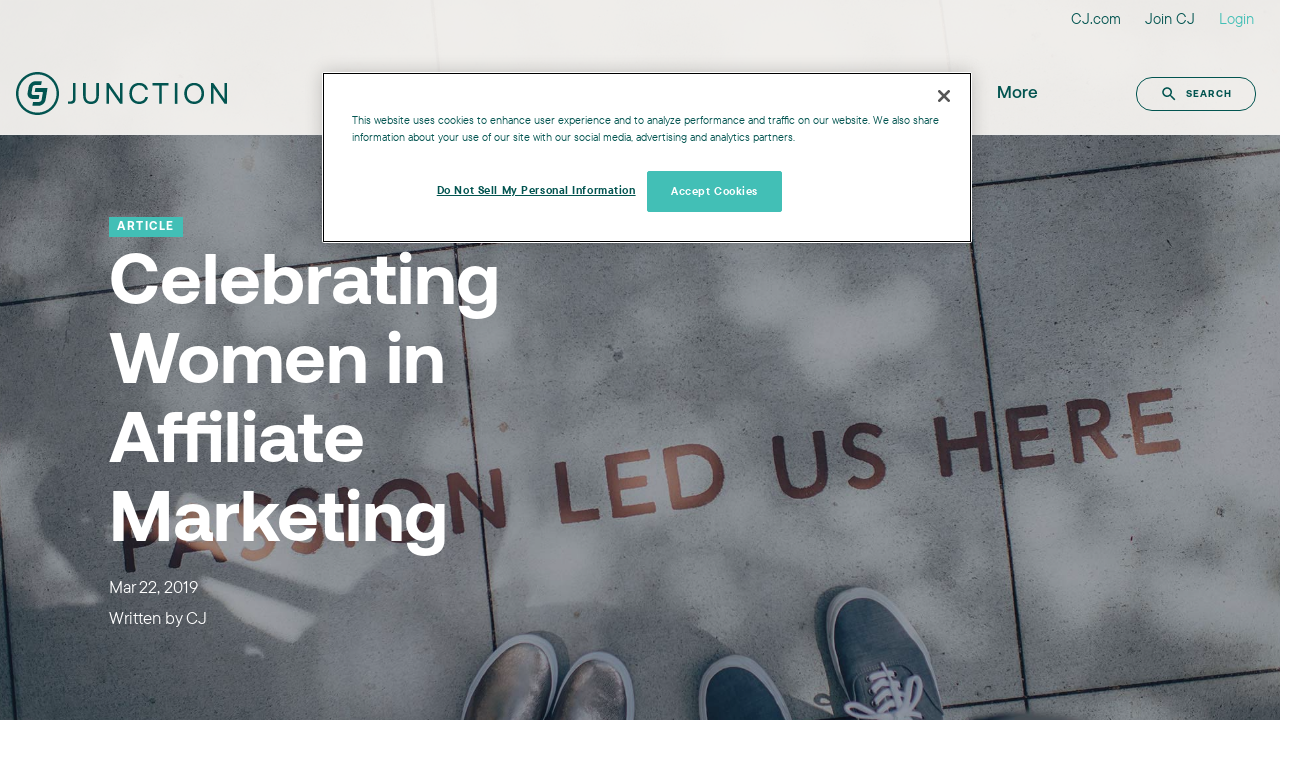

--- FILE ---
content_type: text/html; charset=UTF-8
request_url: https://junction.cj.com/article/celebrating-women-in-affiliate-marketing
body_size: 13812
content:
<!doctype html><html lang="en"><head>
    <meta charset="UTF-8">
    <meta http-equiv="X-UA-Compatible" content="ie=edge">
        <title>Celebrating Women in Affiliate Marketing</title>
        <meta name="description" content="In honor of International Women's Day, Geno Prussakov of AM Navigator shared a series of interviews with women in affiliate marketing including CJ's own Desiree Toto and Sandrine Thompson.">
        <meta name="viewport" content="width=device-width, initial-scale=1">

    
    <meta property="og:description" content="In honor of International Women's Day, Geno Prussakov of AM Navigator shared a series of interviews with women in affiliate marketing including CJ's own Desiree Toto and Sandrine Thompson.">
    <meta property="og:title" content="Celebrating Women in Affiliate Marketing">
    <meta name="twitter:description" content="In honor of International Women's Day, Geno Prussakov of AM Navigator shared a series of interviews with women in affiliate marketing including CJ's own Desiree Toto and Sandrine Thompson.">
    <meta name="twitter:title" content="Celebrating Women in Affiliate Marketing">

    

    

    <style>
a.cta_button{-moz-box-sizing:content-box !important;-webkit-box-sizing:content-box !important;box-sizing:content-box !important;vertical-align:middle}.hs-breadcrumb-menu{list-style-type:none;margin:0px 0px 0px 0px;padding:0px 0px 0px 0px}.hs-breadcrumb-menu-item{float:left;padding:10px 0px 10px 10px}.hs-breadcrumb-menu-divider:before{content:'›';padding-left:10px}.hs-featured-image-link{border:0}.hs-featured-image{float:right;margin:0 0 20px 20px;max-width:50%}@media (max-width: 568px){.hs-featured-image{float:none;margin:0;width:100%;max-width:100%}}.hs-screen-reader-text{clip:rect(1px, 1px, 1px, 1px);height:1px;overflow:hidden;position:absolute !important;width:1px}
</style>

<link rel="stylesheet" href="https://junction.cj.com/hubfs/hub_generated/module_assets/1/77976276609/1744472266860/module_Navbar_Junction_Global.min.css">
<link rel="stylesheet" href="https://junction.cj.com/hubfs/hub_generated/module_assets/1/125808562555/1744137989090/module_Blog_Post_with_Author_v5.min.css">
<link rel="stylesheet" href="https://junction.cj.com/hubfs/hub_generated/module_assets/1/23345743191/1744472064265/module_Image_Grid_Junction_v2.min.css">

    


    

<!--
  888888                            888    d8b                   
    "88b                            888    Y8P                   
     888                            888                          
     888 888  888 88888b.   .d8888b 888888 888  .d88b.  88888b.  
     888 888  888 888 "88b d88P"    888    888 d88""88b 888 "88b 
     888 888  888 888  888 888      888    888 888  888 888  888 
     88P Y88b 888 888  888 Y88b.    Y88b.  888 Y88..88P 888  888 
     888  "Y88888 888  888  "Y8888P  "Y888 888  "Y88P"  888  888 
   .d88P                                                         
 .d88P"                                                          
888P"                                                            
-->








<!--script>
  const callback = (tcData, success) => {
    if (!tcData.publisher || tcData.publisher.consents[1]) {
      console.log("Website has consent")
      acceptCookies()
    } else {
      console.log("Website does NOT has consent")
      denyCookies()
    }
  }

  __tcfapi("addEventListener", 2, callback)

  function acceptCookies() {
    //fire GTM tag: GA and Pardot
    if (typeof dataLayer != "undefined") {
      console.log("set GTM tags")
      dataLayer.push({ event: "Google Analytics" })
      dataLayer.push({ event: "Pardot" })
    }

    //set Hubspot Cookies
    var acceptButtonHubSpot = document.querySelector("#hs-eu-confirmation-button")
    if (acceptButtonHubSpot) {
      acceptButtonHubSpot.click()
      console.log("Hubspot Cookie set")
    }
  }

  function denyCookies() {
    _hsq.push(["revokeCookieConsent"])
  }
</script-->

<!-- Matomo -->
<script>
  var _paq = window._paq = window._paq || [];
  /* tracker methods like "setCustomDimension" should be called before "trackPageView" */
  _paq.push(['trackPageView']);
  _paq.push(['enableLinkTracking']);
  (function() {
    var u="https://cj.matomo.cloud/";
    _paq.push(['setTrackerUrl', u+'matomo.php']);
    _paq.push(['setSiteId', '2']);
    var d=document, g=d.createElement('script'), s=d.getElementsByTagName('script')[0];
    g.async=true; g.src='//cdn.matomo.cloud/cj.matomo.cloud/matomo.js'; s.parentNode.insertBefore(g,s);
  })();
</script>
<!-- End Matomo Code -->

<!-- Matomo Tag Manager -->
<script>
  var _mtm = window._mtm = window._mtm || [];
  _mtm.push({'mtm.startTime': (new Date().getTime()), 'event': 'mtm.Start'});
  (function() {
    var d=document, g=d.createElement('script'), s=d.getElementsByTagName('script')[0];
    g.async=true; g.src='https://cdn.matomo.cloud/cj.matomo.cloud/container_Ng8PgviM.js'; s.parentNode.insertBefore(g,s);
  })();
</script>
<!-- End Matomo Tag Manager -->

<script src="https://code.jquery.com/jquery-3.2.1.min.js" integrity="sha256-hwg4gsxgFZhOsEEamdOYGBf13FyQuiTwlAQgxVSNgt4=" crossorigin="anonymous"></script>






<!-- OneTrust Cookies Consent Notice start for junction.cj.com -->
<script src="https://cdn.cookielaw.org/scripttemplates/otSDKStub.js" type="text/javascript" charset="UTF-8" data-domain-script="8f380e3f-08d7-4a7d-abfc-b8de035fb687"></script>
<script type="text/javascript">
function OptanonWrapper() { }
</script>
<!-- OneTrust Cookies Consent Notice end for junction.cj.com -->


<meta property="og:image" content="https://junction.cj.com/hubfs/junction-website/junction_heroes/cj-affiliate-2019-celebrating-women-in-affiliate-repost.jpg">
<meta property="og:image:width" content="2000">
<meta property="og:image:height" content="1300">
<meta property="og:image:alt" content="cj-affiliate-2019-celebrating-women-in-affiliate-repost">
<meta name="twitter:image" content="https://junction.cj.com/hubfs/junction-website/junction_heroes/cj-affiliate-2019-celebrating-women-in-affiliate-repost.jpg">
<meta name="twitter:image:alt" content="cj-affiliate-2019-celebrating-women-in-affiliate-repost">

<meta property="og:url" content="https://junction.cj.com/article/celebrating-women-in-affiliate-marketing">
<meta name="twitter:card" content="summary_large_image">

<link rel="canonical" href="https://junction.cj.com/article/celebrating-women-in-affiliate-marketing">

<meta property="og:type" content="article">
<link rel="alternate" type="application/rss+xml" href="https://junction.cj.com/article/rss.xml">
<meta name="twitter:domain" content="junction.cj.com">
<meta name="twitter:site" content="@CJnetwork">
<script src="//platform.linkedin.com/in.js" type="text/javascript">
    lang: en_US
</script>

<meta http-equiv="content-language" content="en">

<link rel="stylesheet" href="https://junction.cj.com/hubfs/hub_generated/template_assets/1/43206039343/1744359540621/template_tt-commons.min.css">
<link rel="stylesheet" href="https://junction.cj.com/hubfs/hub_generated/template_assets/1/6090978292/1744359535879/template_icon_fonts.min.css">
<link rel="stylesheet" href="https://junction.cj.com/hubfs/hub_generated/template_assets/1/43231932271/1752771428292/template_aeonik.min.css">
<link rel="stylesheet" href="https://junction.cj.com/hubfs/hub_generated/template_assets/1/145981334131/1744359549623/template_base4.6.2.min.css">




       
  <style>
    .post .col-12 p {font-size: 1.125rem;line-height: 2;}
    .post .col-12 p, .hs_cos_wrapper ul {margin-bottom:1.5rem}
    .post .col-12 p.lead {line-height: 1.75;margin-bottom: 3.5rem;font-size: 1.375rem;font-weight: 300;}
    .post .col-12 h3, .post .col-12 h5 {margin-top: 3.5rem;margin-bottom:1rem}
    .post .col-12 li {
    line-height: 2;
    font-size: 1.125rem;
    margin-bottom: 1rem;
}
    
iframe {width:100%; height: auto }
    
/*  Adv & Pub Spotlight Logos */

.logo-container a {min-height:150px; }
    
.logo-container:after {margin-bottom:20px;content: "";min-width:25%;}

.logo-container img {max-width: 150px;}
    
figcaption {max-height:50px;}
    
    .table td, .table th {
    border-top: none;
/*    border-bottom: 1px solid #bfbdbb;*/

}
    
    /* TOC  */
    
    html {
  scroll-behavior: smooth;
}
    
:target::before {
  content: "";
  display: block;
  height: 130px; /* Height of your fixed navbar */
  margin-top: -130px; /* Negative margin of the same height */
  visibility: hidden;
}
   
    
@media (min-width: 576px) { }

@media (min-width: 768px) { 
  .logo-container a {min-height:150px;}
  .logo-container figure a {min-height: 100px;}


@media (min-width: 992px) { 
  .logo-container a {min-height: 250px;}
  .logo-container figure a {min-height: 200px;}
    }


    blockquote {
    padding: 10px 20px;
    margin: 0 0 20px;
    font-size: 17.5px;
    border-left: 5px solid #e2e0de;
}
    
  </style>
  
  
  
  
    <meta name="generator" content="HubSpot"></head>
    <body class="nohero">
      <div class="container-fluid px-0">
        <div id="hs_cos_wrapper_module_168997768819616" class="hs_cos_wrapper hs_cos_wrapper_widget hs_cos_wrapper_type_module" style="" data-hs-cos-general-type="widget" data-hs-cos-type="module">

<!-- Begin partial -->






























  
  


  
  
  
   
  
  
  
  
  
  

  
  
  

  
  
  
  
  
  
  
  
  
  
  
  
  
   
  
  
  
  

















<!-- End partial --> 

<section class="fixed-top navigation-container junction-nav">
  <div class="sup-nav font-body-sm d-none d-lg-block">
    <ul class="d-flex list-inline justify-content-end int hs-skip-lang-url-rewrite">
      <!-- Begin partial -->



<!-- End partial -->
      <li class="list-inline-item">
        <a class="" href="https://www.cj.com/en" gtm-nav="junction-top" gtm-link-text="CJ Home">CJ.com</a>
      </li>
      <li class="list-inline-item">
        <a class="" href="https://www.cj.com/join" gtm-nav="junction-top" gtm-link-text="Sign Up">Join CJ</a>
      </li>
      <li class="list-inline-item">
        <a class="text-teal" href="https://members.cj.com/member/login/#/" target="_blank" gtm-nav="junction-top" gtm-link-text="Login">Login</a>
      </li>
    </ul>
  </div>

  <nav class="navbar navbar-expand-lg justify-content-between align-items-center">
   
    
    <div class="nav-header d-block">
  
    <a class="navbar-brand py-0 my-0 hs-skip-lang-url-rewrite d-flex flex-column" href="/" gtm-nav="junction-bottom" gtm-link-text="Junction Logo">
    
    
    <div class="d-none d-lg-block">
      <!-- Begin partial -->

<svg id="logoRebrand" xmlns="http://www.w3.org/2000/svg" width="1727.67" height="352.16" viewbox="0 0 1727.67 352.16">
    <defs>
        <style>/*.cls-1{fill:#035451;}*/</style>
    </defs>
    <g id="Layer_2" data-name="Layer 2">
        <g id="Layer_1-2" data-name="Layer 1">
            <path class="cls-1" fill="#035451d" d="M176.09,19.47c86.35,0,156.59,70.25,156.59,156.61s-70.24,156.6-156.59,156.6S19.47,262.43,19.47,176.08,89.74,19.47,176.09,19.47m0-19.47C79,0,0,79,0,176.08S79,352.16,176.09,352.16s176.07-79,176.07-176.08S273.17,0,176.09,0Z" />
            <path class="cls-1" fill="#035451d" d="M254.39,131.39H161.53a3.35,3.35,0,0,0-3.31,2.8l-4.34,25.45a3.36,3.36,0,0,0,3.31,3.92h59.54a3.37,3.37,0,0,1,3.32,3.93l-2.33,13.62-7.87,46.2C208.2,237,199,244.86,189.3,244.86H142.19a3.37,3.37,0,0,0-3.32,2.8l-4.34,25.45a3.36,3.36,0,0,0,3.32,3.92h46c27.42,0,53.52-22.3,58.2-49.72l7.87-46.2,7.81-45.79A3.36,3.36,0,0,0,254.39,131.39Z" />
            <path class="cls-1" fill="#035451d" d="M141.86,188.59c-9.68,0-16.21-7.87-14.56-17.54l7.88-46.21c1.65-9.67,10.86-17.54,20.54-17.54h47.12a3.36,3.36,0,0,0,3.31-2.8l4.34-25.45a3.36,3.36,0,0,0-3.31-3.93h-46c-27.41,0-53.52,22.31-58.19,49.72l-7.88,46.21c-4.67,27.41,13.83,49.72,41.25,49.72h47.11a3.38,3.38,0,0,0,3.32-2.8l4.34-25.45a3.37,3.37,0,0,0-3.32-3.93Z" />
            <path class="cls-1" fill="#035451d" d="M488,90.52V220.67c0,26.28-13.87,40.14-40.14,40.14H425.69V241.35h19.47c15.32,0,21.65-7,21.65-22.38V90.52Z" />
            <path class="cls-1" fill="#035451d" d="M570.44,90.52v98.77c0,35.28,14.11,53.52,43.54,53.52,29.93,0,44-18.24,44-53.52V90.52h21.16v97.56c0,48.65-22.62,74.19-65.2,74.19s-64.71-25.54-64.71-74.19V90.52Z" />
            <path class="cls-1" fill="#035451d" d="M740.48,90.52h19.46l91.47,131.37V90.52h20.68V260.81H852.63L761.16,129.45V260.81H740.48Z" />
            <path class="cls-1" fill="#035451d" d="M1009.29,89.06c37.71,0,65,21.9,71.28,57.17h-21.16c-6.33-23.84-25.3-37.7-51.09-37.7-35.76,0-58.63,27.73-58.63,67.14,0,39.17,22.87,67.14,58.63,67.14,26.27,0,44.52-13.87,50.84-37.71h21.17c-6.33,35.28-33.09,57.17-71,57.17-49.38,0-81.25-34.54-81.25-86.6C928,124.1,959.91,89.06,1009.29,89.06Z" />
            <path class="cls-1" fill="#035451d" d="M1248.67,90.52V110h-55.22V260.81h-21.16V110h-55.23V90.52Z" />
            <path class="cls-1" fill="#035451d" d="M1321.65,90.52V260.81h-21.16V90.52Z" />
            <path class="cls-1" fill="#035451d" d="M1458.85,262.27c-47.92,0-81.25-36.49-81.25-86.6s33.33-86.61,81.25-86.61,81.26,36.49,81.26,86.61S1506.78,262.27,1458.85,262.27Zm0-19.46c35.52,0,59.6-28,59.6-67.14s-24.08-67.14-59.6-67.14-59.6,28-59.6,67.14S1423.34,242.81,1458.85,242.81Z" />
            <path class="cls-1" fill="#035451d" d="M1596.06,90.52h19.46L1707,221.89V90.52h20.68V260.81h-19.46l-91.47-131.36V260.81h-20.68Z" />
        </g>
    </g>
</svg>

<style>
  #logoRebrand {
      height: 43px;
      width: auto;
  }
</style>

<!-- End partial -->
    </div>
    <div class="d-md-block d-lg-none">
      <!-- Placeholder for Junction white logo (for mobile) -->
      <!-- Begin partial -->

<svg id="logoRebrand" xmlns="http://www.w3.org/2000/svg" width="1729.69" height="352.16" viewbox="0 0 1729.69 352.16">
  <defs><style>/*.cls-1{fill:#fff;}*/</style></defs><g id="Layer_2" data-name="Layer 2">
  <g id="Layer_1-2" data-name="Layer 1">
    <path class="cls-1" fill="#fff" d="M177.46,352.16C79.61,352.16,0,273.16,0,176.08S79.61,0,177.46,0,354.92,79,354.92,176.08,275.31,352.16,177.46,352.16Zm0-331.78c-86.61,0-157.09,69.84-157.09,155.7s70.48,155.7,157.09,155.7,157.08-69.85,157.08-155.7S264.08,20.38,177.46,20.38Z" />
    <path class="cls-1" fill="#fff" d="M153.56,165.55h62.79s-13,65.18-13,65.42a22.51,22.51,0,0,1-7.69,11.65l-.42.4a23.61,23.61,0,0,1-14.86,4.92H136.1c-1.4,6.61-4.63,22.24-6.53,31.54H171c58.28,0,69.77-49.64,70.2-51.64,0,0,16.66-80.33,19.49-94.13-13.65,0-91.3.17-100.6.17C158.75,140.49,155.52,156.21,153.56,165.55Z" />
    <path class="cls-1" fill="#fff" d="M178.62,222.33c1.41-6.58,4.59-22.23,6.57-31.62h-41.7A22.4,22.4,0,0,1,131,186.17a14.49,14.49,0,0,1-2.22-2.27.44.44,0,0,1-.19-.23c-4-5-2.85-11.57-2.6-13,0,0,9.34-45.15,9.36-45.34A23,23,0,0,1,143,113.82l.76-.61a23.55,23.55,0,0,1,14.71-4.74h44.23c1.35-6.68,4.6-22.25,6.51-31.54H167.73c-58.29,0-69.74,49.5-70.24,51.57l-9.27,45c0,.22-3.87,21,7.86,35,7.69,9.2,20.55,13.84,38.33,13.84Z" />
    <path class="cls-1" fill="#fff" d="M521.14,193.11c0,11.09,0,26.28-8,37.34s-20.36,16.68-35.72,16.68-27.72-5.77-35.72-16.68l-.81.59h0l-.8.59.07.1-8.63,8.21h0l-.78.62c10.81,13.46,26.51,20.28,46.67,20.28s35.86-6.82,46.67-20.28c10.83-13.66,11.69-29.43,11.69-48.62V94.47H521.14Z" />
    <path class="cls-1" fill="#fff" d="M701.43,193.11c0,11.09,0,26.28-8,37.34s-20.35,16.68-35.72,16.68S630,241.36,622,230.45s-8-26.25-8-37.34V94.47H599.35v97.47c0,19.19.86,35,11.69,48.62,10.81,13.46,26.51,20.28,46.67,20.28s35.86-6.82,46.68-20.28c10.83-13.66,11.69-29.43,11.69-48.62V94.47H701.43Z" />
    <polygon class="cls-1" fill="#fff" points="895.31 231.83 790.57 94.86 790.27 94.47 776.13 94.47 776.13 258.03 790.77 258.03 790.77 118.34 896.98 258.03 909.95 258.03 909.95 94.47 895.31 94.47 895.31 231.83" />
    <path class="cls-1" fill="#fff" d="M1099,225.92c-12.3,13.53-30.33,21-50.77,21-39.39,0-66.9-29.15-66.9-70.89,0-41.45,27.51-70.41,66.9-70.41,23,0,41.45,10.51,49.55,20.92l.74,1,9.61-11-.66-.67c-10.81-10.81-29.87-23.7-59.24-23.7-22.63,0-43.43,8.35-58.57,23.53-15.42,15.45-23.92,37.05-23.92,60.82s8.34,45.5,23.47,60.82,36,23.54,59,23.54c24.8,0,45.13-8.54,60.44-25.38l.64-.71-9.61-9.61Z" />
    <polygon class="cls-1" fill="#fff" points="1144.44 107.94 1192.44 107.94 1192.44 258.03 1207.08 258.03 1207.08 107.94 1255.08 107.94 1255.08 94.47 1144.44 94.47 1144.44 107.94" />
    <rect class="cls-1" fill="#fff" x="1303.42" y="94.47" width="14.64" height="163.56" />
    <path class="cls-1" fill="#fff" d="M1456.85,92.13c-22.23,0-42.86,8-58.08,22.64-16.27,15.6-24.87,36.94-24.87,61.71s8.6,46.12,24.87,61.72c15.22,14.6,35.85,22.64,58.08,22.64s43-8,58.18-22.64c16.2-15.58,24.77-36.92,24.77-61.72s-8.57-46.14-24.77-61.71C1499.83,100.17,1479.17,92.13,1456.85,92.13Zm67.84,84.12c0,21.06-7,39-20.25,52-12.33,12-29.23,18.68-47.59,18.68-18.17,0-35-6.64-47.3-18.68-13.28-13-20.3-30.95-20.3-52,0-21.24,7-39.31,20.22-52.26,12.26-12,29.09-18.62,47.38-18.62s35.27,6.64,47.59,18.71C1517.69,137,1524.69,155.08,1524.69,176.25Z" />
    <polygon class="cls-1" fill="#fff" points="1715.05 94.47 1715.05 231.83 1610.31 94.86 1610.01 94.47 1595.87 94.47 1595.87 258.03 1610.52 258.03 1610.52 118.34 1716.72 258.03 1729.69 258.03 1729.69 94.47 1715.05 94.47" /></g></g></svg>

<!-- End partial -->
    </div>
    
  </a>
  <div class="toggle-container">
    <button class="navbar-toggle cmn-toggle-switch cmn-toggle-switch__htx collapsed" id="nav-expander" data-toggle="collapse" data-target="#cjnav">
      <span>toggle menu</span>
    </button>
  </div>
</div>
  
    <div class="collapse navbar-collapse" id="cjnav">
      <ul class="navbar-nav mx-auto align-items-lg-center hs-skip-lang-url-rewrite px-0">
        <!-- Add your menu items here, following the structure of the main Navbar -->
        
         
        
        
        
        <li class="nav-item menu-cj-solutions">
          <a class="nav-link" href="/cj-solutions" gtm-nav="junction-bottom" gtm-link-text="CJ Solutions">CJ Solutions</a>
        </li>
        
        
         <li class="nav-item menu-strategy">
           <a class="nav-link" href="/strategy" gtm-nav="junction-bottom" gtm-link-text="Strategy">Strategy</a>
        </li>
        
        
        
        
        
        <li class="nav-item menu-best-practices">
          <a class="nav-link" href="/best-practices" gtm-nav="junction-bottom" gtm-link-text="Best Practices">Best Practices</a>
        </li>
        
        
        
        <li class="nav-item in-the-news">
          <a class="nav-link" href="/in-the-news" gtm-nav="junction-bottom" gtm-link-text="In the News">In the News</a>
        </li>
        
        
        
        
        <li class="nav-item dropdown menu-more">
          <a class="nav-link dropdown-toggle" data-toggle="dropdown" href="#" id="navbarDropdown" role="button" aria-haspopup="true" aria-expanded="false" gtm-nav="junction-bottom" gtm-dropdown="More" gtm-link-text="More">
            More
          </a>
          <div class="dropdown-menu">
    
    
    <a class="dropdown-item" href="/partner-spotlights" gtm-nav="junction-bottom" gtm-dropdown="More" gtm-link-text="Partner Spotlights">
      Partner Spotlights
      <p>Explore highlights from partners in the CJ network.</p>
    </a>
    
    
    <a class="dropdown-item" href="https://www.cj.com/case-studies" gtm-nav="junction-bottom" gtm-dropdown="More" gtm-link-text="Case Studies">
      Case Studies
      <p>Brand success with our powerful solutions.</p>
    </a>
    
    
    <a class="dropdown-item" href="/industry-events" gtm-nav="junction-bottom" gtm-dropdown="More" gtm-link-text="Industry Events">
      Industry Events
      <p>Explore highlights from events in the affiliate and digital marketing industry.</p>
    </a>
    
    
    <a class="dropdown-item" href="/cju" gtm-nav="junction-bottom" gtm-dropdown="More" gtm-link-text="CJU">
      CJU
      <p>Our annual client conference welcomes the industry to Santa Barbara.</p>
    </a>
    
    
    <a class="dropdown-item" href="/announcements" gtm-nav="junction-bottom" gtm-dropdown="More" gtm-link-text="Announcements">
      Announcements
      <p>Be in the know with CJ company updates, industry news, and announcements.</p>
    </a>
    
    
    <a class="dropdown-item" href="/company-culture" gtm-nav="junction-bottom" gtm-dropdown="More" gtm-link-text="Company Culture">
      Company Culture
      <p>Learn more about CJ's people and why they're so special.</p>
    </a>
    
    
  </div>
</li>

        

      </ul>
      <div class="nav-footer pr-4 d-none d-lg-block">
       <a href="/search" class="btn btn-sm btn-outline-dark search-btn" role="button" gtm-nav="junction-bottom" gtm-link-text="Search">
    <svg id="navSearchIcon" xmlns="http://www.w3.org/2000/svg" width="18" height="18" viewbox="0 0 24 24" class="mr-2">
      <path d="M15.5 14h-.79l-.28-.27C15.41 12.59 16 11.11 16 9.5 16 5.91 13.09 3 9.5 3S3 5.91 3 9.5 5.91 16 9.5 16c1.61 0 3.09-.59 4.23-1.57l.27.28v.79l5 4.99L20.49 19l-4.99-5zm-6 0C7.01 14 5 11.99 5 9.5S7.01 5 9.5 5 14 7.01 14 9.5 11.99 14 9.5 14z"></path>
    </svg>Search
      </a>
      </div>
    </div>
  </nav>
</section></div>
        <div id="hs_cos_wrapper_module_16899767008968" class="hs_cos_wrapper hs_cos_wrapper_widget hs_cos_wrapper_type_module" style="" data-hs-cos-general-type="widget" data-hs-cos-type="module">
<!-- Begin partial -->






























  
  


  
  
  
   
  
  
  
  
  
  

  
  
  

  
  
  
  
  
  
  
  
  
  
  
  
  
   
  
  
  
  

















<!-- End partial --> 

 



              
              

              
							

              
							

              



              
							





 














<!-- video -->
<!-- article -->
<!-- infographic -->
<!-- report -->
<!-- podcast -->
<!-- case study -->



<!-- video -->
<!-- article -->
<!-- infographic -->
<!-- report -->
<!-- podcast -->
<!-- case study -->



<!-- video -->
<!-- article -->
<!-- infographic -->
<!-- report -->
<!-- podcast -->
<!-- case study -->




<style>
.bg-image.overlay:before {
    background: rgba(16,24,32,0.4);
}
</style>


<section class="bg-image overlay text-white py-10 py-md-13 mb-9" style="background-image:url('https://junction.cj.com/hubfs/junction-website/junction_heroes/cj-affiliate-2019-celebrating-women-in-affiliate-repost.jpg'); ">
      <div class="row">
        <div class="col-12 col-md-5 offset-md-1 ">
            <span class="font-supheader flag text-white bg-teal px-2 py-1">article</span>
            <h1 class="pt-2"><span id="hs_cos_wrapper_name" class="hs_cos_wrapper hs_cos_wrapper_meta_field hs_cos_wrapper_type_text" style="" data-hs-cos-general-type="meta_field" data-hs-cos-type="text">Celebrating Women in Affiliate Marketing</span></h1>
            
          <p><span class="pub-date">Mar 22, 2019</span><br>
            Written by <!--a href="/author/" class="text-white"></a-->
          <span class="author">CJ</span></p>
          
        </div><!-- col -->
    </div><!-- row -->
  <div class="clearfix"></div>
</section>



<section class="pb-9 post">
  	<div class="row">
      <div class="col-12 col-md-10 offset-md-1 col-lg-6 order-md-first">
        <span id="hs_cos_wrapper_post_body" class="hs_cos_wrapper hs_cos_wrapper_meta_field hs_cos_wrapper_type_rich_text" style="" data-hs-cos-general-type="meta_field" data-hs-cos-type="rich_text"><h6>In honor of International Women's Day, Geno Prussakov of AM Navigator shared a series of interviews with women in affiliate marketing including CJ's own Desiree Toto and Sandrine Thompson. Read their interviews below.</h6>
<p><em>These interviews originally appeared on <a href="https://www.amnavigator.com/blog/" rel=" noopener" target="_blank">AM Navigator</a>. Make sure to check out all of the interviews:&nbsp;<a href="https://www.amnavigator.com/blog/2019/03/08/affiliate-marketing-women-part-1/" rel=" noopener" target="_blank">Part 1</a> |<a href="https://www.amnavigator.com/blog/2019/03/15/affiliate-marketing-women-part-2/" rel=" noopener" target="_blank">Part 2</a></em></p>
<!--more-->
<h6>&nbsp;</h6>
<h6><strong><img src="https://junction.cj.com/hs-fs/hubfs/cj-website/about%20us/desiree2.jpg?width=200&amp;name=desiree2.jpg" alt="desiree2" width="200" style="width: 200px; margin: 0px 10px 10px 0px; float: left;" class="hoverZoomLink" srcset="https://junction.cj.com/hs-fs/hubfs/cj-website/about%20us/desiree2.jpg?width=100&amp;name=desiree2.jpg 100w, https://junction.cj.com/hs-fs/hubfs/cj-website/about%20us/desiree2.jpg?width=200&amp;name=desiree2.jpg 200w, https://junction.cj.com/hs-fs/hubfs/cj-website/about%20us/desiree2.jpg?width=300&amp;name=desiree2.jpg 300w, https://junction.cj.com/hs-fs/hubfs/cj-website/about%20us/desiree2.jpg?width=400&amp;name=desiree2.jpg 400w, https://junction.cj.com/hs-fs/hubfs/cj-website/about%20us/desiree2.jpg?width=500&amp;name=desiree2.jpg 500w, https://junction.cj.com/hs-fs/hubfs/cj-website/about%20us/desiree2.jpg?width=600&amp;name=desiree2.jpg 600w" sizes="(max-width: 200px) 100vw, 200px"></strong></h6>
<p>&nbsp;</p>
<h6><strong>Desiree Toto</strong></h6>
<h6><strong>VP of Product Development</strong></h6>
<p>&nbsp;</p>
<p>&nbsp;</p>
<p><strong>What's the best decision you’ve ever made?<br></strong>Taking a risk and switching career paths later in my career from client services to product development.</p>
<p><strong>What are you most proud of doing?<br></strong>Watching the success of other women I have mentored within Affiliate.</p>
<p><strong>What advice would you give to women trying to break into affiliate marketing?<br></strong>To be successful you need to have the capacity to be creative and analytical while having a foundational understanding of technologies. These competencies along with building industry knowledge will be key to your success.</p>
<p><strong>What women inspire you and why?<br></strong>Personally I receive inspiration from the people I interact with on a daily basis. Part of what brought me to CJ was the amazing group of women leaders that not only where successful in their careers but balancing their home lives. Working with these women gave me the confidence to fully invest in my career and start a family.</p>
<p><strong>Are you planning on doing anything special to celebrate the International Women’s Day?<br></strong>Having a daughter, and being a female leader, I treat every day like International Women’s day and it’s important to set a good example every day.</p>
<p>&nbsp;</p>
<p><strong><img src="https://junction.cj.com/hs-fs/hubfs/junction-website/Authors/sandrine.jpg?width=200&amp;name=sandrine.jpg" alt="sandrine" width="200" style="width: 200px; margin: 0px 10px 10px 0px; float: left;" srcset="https://junction.cj.com/hs-fs/hubfs/junction-website/Authors/sandrine.jpg?width=100&amp;name=sandrine.jpg 100w, https://junction.cj.com/hs-fs/hubfs/junction-website/Authors/sandrine.jpg?width=200&amp;name=sandrine.jpg 200w, https://junction.cj.com/hs-fs/hubfs/junction-website/Authors/sandrine.jpg?width=300&amp;name=sandrine.jpg 300w, https://junction.cj.com/hs-fs/hubfs/junction-website/Authors/sandrine.jpg?width=400&amp;name=sandrine.jpg 400w, https://junction.cj.com/hs-fs/hubfs/junction-website/Authors/sandrine.jpg?width=500&amp;name=sandrine.jpg 500w, https://junction.cj.com/hs-fs/hubfs/junction-website/Authors/sandrine.jpg?width=600&amp;name=sandrine.jpg 600w" sizes="(max-width: 200px) 100vw, 200px"></strong></p>
<p>&nbsp;</p>
<h6><strong>Sandrine Thompson</strong></h6>
<h6><strong>Director, Strategic Insights</strong></h6>
<p>&nbsp;</p>
<p>&nbsp;</p>
<p><strong>What's the best decision you’ve ever made?&nbsp;<br></strong>Career-wise, I have to say I’m really happy with my decision 14 years ago to accept my first job in affiliate. I had no clue that I was embarking on what was to be an interesting and personally satisfying career in such an exciting industry.</p>
<p><strong>What are you most proud of doing?<br></strong>About mid-way through my career in affiliate I paused to assess what aspects of my job I really enjoyed (which turned out to be data analysis and strategic development) and explored how I could do more of that on a day to day basis. I was able to propose a new role for myself within my company and experience how to define and develop that role over time. Instead of getting frustrated and discouraged with where I was heading in my career, I’m proud that I defined a new path for myself.</p>
<p><strong>What advice would you give to women trying to break into affiliate marketing?<br></strong>Take a natural strength, skill or talent and find a way to apply it in a way that meets an unmet need. For example, if there is something that you do really well, develop a training and show others how to also be good at that task or skill. You’ll gain the trust and esteem of others, which often turns into real job opportunities down the line.</p>
<p><strong>What women inspire you and why?<br></strong>I’m inspired by women who are honest about the struggles of balancing motherhood and a career. Successful business woman and writer, <a href="http://tiffanydufu.com/" target="_blank">Tiffany Dufu</a>, is a great example — her book “Drop the Ball” shows others how to counteract a natural instinct women have to “do it all” and instead strive for balance.</p></span>
        
        
        <div class="font-body-sm mt-4 tags">
               Topics:
           
              
              
					
              
          		
					
              
          		
					
              
              <a class="card-link topic-link" href="https://junction.cj.com/article/tag/topic-cj-life">CJ Life</a>,
              
					
              
          		
					
        </div>
        
        
         
              
          
              
          
              
          
              
          
              
          
        
		</div><!-- col -->
      <div class="col-xs-hidden col-md-10 col-lg-3 offset-md-1 order-md-last pt-5 pt-lg-0">
<!-- 4 -->
       <div id="socialshare" class="pb-5">
          <h6 class="pb-2">Share</h6>
<a href="http://www.facebook.com/share.php?u=https%3A%2F%2Fjunction.cj.com%2Farticle%2Fcelebrating-women-in-affiliate-marketing%3Futm_medium%3Dsocial%26utm_source%3Dfacebook" target="_blank" rel="noopener" style="width:24px;border-width:0px;border:0px;"><img src="https://junction.cj.com/hubfs/_social/facebook.svg" class="hs-image-widget hs-image-social-sharing-24" style="max-height:24px;max-width:24px;border-width:0px;border:0px;" width="24" hspace="0" alt="Share on Facebook" loading="lazy"></a>&nbsp;<a href="http://www.linkedin.com/shareArticle?mini=true&amp;url=https%3A%2F%2Fjunction.cj.com%2Farticle%2Fcelebrating-women-in-affiliate-marketing%3Futm_medium%3Dsocial%26utm_source%3Dlinkedin" target="_blank" rel="noopener" style="width:24px;border-width:0px;border:0px;"><img src="https://junction.cj.com/hubfs/_social/linkedin.svg" class="hs-image-widget hs-image-social-sharing-24" style="max-height:24px;max-width:24px;border-width:0px;border:0px;" width="24" hspace="0" alt="Share on LinkedIn" loading="lazy"></a>&nbsp;<a href="https://twitter.com/intent/tweet?original_referer=https%3A%2F%2Fjunction.cj.com%2Farticle%2Fcelebrating-women-in-affiliate-marketing%3Futm_medium%3Dsocial%26utm_source%3Dtwitter&amp;url=https%3A%2F%2Fjunction.cj.com%2Farticle%2Fcelebrating-women-in-affiliate-marketing%3Futm_medium%3Dsocial%26utm_source%3Dtwitter&amp;source=tweetbutton&amp;text=Celebrating%20Women%20in%20Affiliate%20Marketing" target="_blank" rel="noopener" style="width:24px;border-width:0px;border:0px;"><img src="https://junction.cj.com/hubfs/_icons/social/twitter-x.svg" class="hs-image-widget hs-image-social-sharing-24" style="max-height:24px;max-width:24px;border-width:0px;border:0px;" width="24" hspace="0" alt="Share on Twitter" loading="lazy"></a>&nbsp;<a href="mailto:?subject=Check%20out%20https%3A%2F%2Fjunction.cj.com%2Farticle%2Fcelebrating-women-in-affiliate-marketing%3Futm_medium%3Dsocial%26utm_source%3Demail%20&amp;body=Check%20out%20https%3A%2F%2Fjunction.cj.com%2Farticle%2Fcelebrating-women-in-affiliate-marketing%3Futm_medium%3Dsocial%26utm_source%3Demail" target="_blank" rel="noopener" style="width:24px;border-width:0px;border:0px;"><img src="https://junction.cj.com/hubfs/_social/email.svg" class="hs-image-widget hs-image-social-sharing-24" style="max-height:24px;max-width:24px;border-width:0px;border:0px;" width="24" hspace="0" alt="Share on Email" loading="lazy"></a>
        </div>
      





    
    

    
    

    
    

    
    

    
    

        











<span id="menu"></span>


<span id="audience"></span>





<span id="topic"></span>   





        
    
    
      
    
      
    
      
    
      
    
      
    
        
        <div id="related-posts" class="show pb-5">
          <h6 class="pb-3">Editor’s Picks</h6>
  <!-- Related Posts -->

    
    
          
    		
          
        	<div class="media pb-3">
            <a href="https://junction.cj.com/article/santi-pierini-joins-cj-as-ceo" class="related-posts-thumb"><div class="bg-image image mr-3 article" style="background-image: url('https://junction.cj.com/hs-fs/hubfs/junction-website/junction_heroes/cj-affiliate-2024-santi-pierini-joins-cj-as-ceo-2000x1300.jpg?length=150&amp;name=cj-affiliate-2024-santi-pierini-joins-cj-as-ceo-2000x1300.jpg');"></div></a>
  				<div class="media-body">
            <div class="type-link-featured text-teal font-supheader">article</div>
            <!--div class="type-link-featured text-teal font-supheader"></div-->
            <p class="mt-0"><a href="https://junction.cj.com/article/santi-pierini-joins-cj-as-ceo" class="related-posts-title">Santi Pierini Joins CJ as Chief Executive Officer</a></p>
  			</div>
			</div>
  
    		
    
          
    		
          
        	<div class="media pb-3">
            <a href="https://junction.cj.com/article/cjers-support-movember-mens-health-awareness-for-the-2nd-year" class="related-posts-thumb"><div class="bg-image image mr-3 article" style="background-image: url('https://junction.cj.com/hs-fs/hubfs/junction-website/junction_heroes/cj-affiliate-2023-cjers-support-movember-mens-health-awareness-for-the-2nd-year-2000x1300-v2.jpg?length=150&amp;name=cj-affiliate-2023-cjers-support-movember-mens-health-awareness-for-the-2nd-year-2000x1300-v2.jpg');"></div></a>
  				<div class="media-body">
            <div class="type-link-featured text-teal font-supheader">article</div>
            <!--div class="type-link-featured text-teal font-supheader"></div-->
            <p class="mt-0"><a href="https://junction.cj.com/article/cjers-support-movember-mens-health-awareness-for-the-2nd-year" class="related-posts-title">CJ’ers Support Movember &amp; Men’s Health Awareness for the 2nd Year</a></p>
  			</div>
			</div>
  
    		
    
          
    		
          
        	<div class="media pb-3">
            <a href="https://junction.cj.com/article/6-things-to-watch-read-more-to-celebrate-latinx-heritage-month" class="related-posts-thumb"><div class="bg-image image mr-3 article" style="background-image: url('https://junction.cj.com/hs-fs/hubfs/junction-website/junction_heroes/cj-affiliate-2021-6-things-to-watch-read-more-to-celebrate-latinx-heritage-month.jpg?length=150&amp;name=cj-affiliate-2021-6-things-to-watch-read-more-to-celebrate-latinx-heritage-month.jpg');"></div></a>
  				<div class="media-body">
            <div class="type-link-featured text-teal font-supheader">article</div>
            <!--div class="type-link-featured text-teal font-supheader"></div-->
            <p class="mt-0"><a href="https://junction.cj.com/article/6-things-to-watch-read-more-to-celebrate-latinx-heritage-month" class="related-posts-title">8 Things to Watch, Read, &amp; More to Celebrate Hispanic Heritage Month</a></p>
  			</div>
			</div>
  
    		
    
          
    		
          
        	<div class="media pb-3">
            <a href="https://junction.cj.com/article/sabrina-jieon-hwang-on-creating-space-for-the-pan-asian-community" class="related-posts-thumb"><div class="bg-image image mr-3 article" style="background-image: url('https://junction.cj.com/hs-fs/hubfs/junction-website/junction_heroes/cj-affiliate-2023-sabrina-jeon-hwang-on-creating-space-for-the-pan-asian-community-2000x1300-v2.jpg?length=150&amp;name=cj-affiliate-2023-sabrina-jeon-hwang-on-creating-space-for-the-pan-asian-community-2000x1300-v2.jpg');"></div></a>
  				<div class="media-body">
            <div class="type-link-featured text-teal font-supheader">article</div>
            <!--div class="type-link-featured text-teal font-supheader"></div-->
            <p class="mt-0"><a href="https://junction.cj.com/article/sabrina-jieon-hwang-on-creating-space-for-the-pan-asian-community" class="related-posts-title">Sabrina JiEon Hwang on Creating Space for the Pan-Asian Community</a></p>
  			</div>
			</div>
  
    		
    
          
    		
    
          
    		
    
          
    		
    
          
    		
    
          
    		
            
  


          </div><!-- /Related Posts -->  
        
        <!-- Subscription -->
        
        

       

        
        <!--/Subscription -->
        
      </div><!-- col -->
  </div><!-- row -->
</section></div>
        
       
        




        
        
        


























<section class="bg-blue-light pt-9 pt-md-11 pb-9 pb-md-11">
   
  <div class="row">
<!--  Advertiser CTAs  -->
		<div class="col-12 col-md-4 offset-md-1 d-flex flex-column justify-content-between py-4">
                <div class="card-body1 m-0 p-0">
                  <div class="font-supheader">Advertisers &amp; Agencies</div>
                  <h6 class="card-title1 pb-2">Expand Your Brand’s Reach</h6>
                  <p class="card-text1 pb-4">Achieve sustained growth and reach your target audience. Work with world-class publishers and influencers to successfully promote brand products and services.</p>
                </div>
                
                <footer class="card-footer1 border-0 bg-transparent p-0 d-flex justify-content-start">
                  
	<a href="https://www.cj.com/company-information" cta-name="Get Started (Advertiser)" class="hs-skip-lang-url-rewrite btn btn-teal mr-3 cta-analytics">Get Started</a>
  <a href="https://www.cj.com/advertiser" cta-name="Learn More (Advertiser)" class="hs-skip-lang-url-rewrite btn cta_button btn btn-outline-dark cta-analytics">Learn More</a>

                </footer>

                
            </div><!-- col -->
    <div class="col-md-1 border-left offset-md-1 d-md-block"></div>
		<div class="col-12 col-md-4 d-flex flex-column justify-content-between py-4">
              <div class="card-body1 m-0 p-0">
              	<div class="font-supheader">Publishers &amp; Influencers</div>
                 <h6 class="card-title1 pb-2">Partner with the World’s Best Brands</h6>
                 <p class="card-text1 pb-4">Earn seamlessly by partnering with the world’s most widely recognized brands, promoting products and services your audience enjoys. Engage with brands you know and love all in one place.</p>
                </div>

                <footer class="card-footer1 border-0 bg-transparent p-0 d-flex justify-content-start">
                 <a href="https://signup.cj.com/member/signup/publisher/" cta-name="Sign Up (Publisher)" class="hs-skip-lang-url-rewrite btn btn-teal mr-3 cta-analytics">Sign Up</a>
                <a href="https://www.cj.com/publisher" cta-name="Learn More (Publisher)" class="hs-skip-lang-url-rewrite btn cta_button btn btn-outline-dark cta-analytics">Learn More</a>
                </footer>

               
          </div><!-- col -->
  </div><!-- row -->
</section>
       
        <div id="hs_cos_wrapper_module_174413770045311" class="hs_cos_wrapper hs_cos_wrapper_widget hs_cos_wrapper_type_module" style="" data-hs-cos-general-type="widget" data-hs-cos-type="module">























  
  
  
  
   
  
  
  
  

  
  

  
  
  
  
  
  

  
  

  
  
  






<footer class="bg-teal-dark py-9 container-fluid junction-nav">
  <div class="row pb-4 pb-md-6">
    <div class="col-12 col-md-5 offset-md-1 mb-3 mb-md-1 footer-primary">
      <nav class="hs-skip-lang-url-rewrite">
      	 
        <a href="/article/tag/menu-advertiser-spotlight" class="d-block text-center text-md-left" gtm-nav="junction-footer" gtm-link-text="Advertiser Spotlight">Advertiser Spotlight</a>
        <a href="/article/tag/menu-announcements" class="d-block text-center text-md-left" gtm-nav="junction-footer" gtm-link-text="Announcements">Announcements</a>
        <a href="/article/tag/menu-best-practices" class="d-block text-center text-md-left" gtm-nav="junction-footer" gtm-link-text="Best Practices">Best Practices</a>
        
        <a href="/article/tag/menu-cj-solutions" class="d-block text-center text-md-left" gtm-nav="junction-footer" gtm-link-text="CJ Solutions">CJ Solutions</a>
        
        <a href="/article/tag/menu-company-culture" class="d-block text-center text-md-left" gtm-nav="junction-footer" gtm-link-text="Company News">Company Culture</a>
        
        <a href="/in-the-news" class="d-block text-center text-md-left" gtm-nav="junction-footer" gtm-link-text="In the News">In the News</a>
        <a href="/article/tag/menu-industry-events" class="d-block text-center text-md-left" gtm-nav="junction-footer" gtm-link-text="Industry Events">Industry Events</a>
        <a href="/article/tag/menu-publisher-spotlight" class="d-block text-center text-md-left" gtm-nav="junction-footer" gtm-link-text="Publisher Spotlight">Publisher Spotlight</a>
        <a href="/q4-resources" class="d-block text-center text-md-left" gtm-nav="junction-footer" gtm-link-text="Seasonal">Q4 Resources</a>
        
        
        <a href="/article/tag/menu-strategy" class="d-block text-center text-md-left" gtm-nav="junction-footer" gtm-link-text="Strategy">Strategy</a>
    	</nav>
    </div><!-- col -->
    <div class="col-12 col-md-5 col-xl-4 offset-xl-1 footer-secondary">
      <div class="d-flex justify-content-around justify-content-md-end my-5 mt-sm-0 mb-sm-4 hs-skip-lang-url-rewrite">
        <!-- Begin partial -->











<style type="text/css">
footer .social-icon {fill-rule:evenodd;clip-rule:evenodd;fill: #acbebd;}
footer svg {width:auto; height:20px }
</style>

 <a href="https://www.facebook.com/commissionjunction/" class="mr-0 mr-sm-4 hs-skip-lang-url-rewrite" target="_blank" data-nav="cj-footer-social" data-link-text="Facebook" aria-label="Visit our CJ FaceBook Page">
<svg xmlns="http://www.w3.org/2000/svg" xmlns:xlink="http://www.w3.org/1999/xlink" version="1.1" id="facebook-icon" x="0px" y="0px" viewbox="0 0 10 19" style="enable-background:new 0 0 10 19;" xml:space="preserve">
<desc>Facebook Icon</desc>
<g id="Symbols">
	<g id="footer_x2F_dark_x5F_icons_x5F_fill" transform="translate(-808.000000, -104.000000)">
		<g id="Group-12" transform="translate(-2.000000, 0.000000)">
			<g id="Group-2" transform="translate(810.000000, 104.000000)">
				<path id="Fill-256" class="social-icon" d="M10,5.8H6.5V4.2c0-0.7,0.5-0.9,0.8-0.9h2.4V0L6.3,0C3.1,0,2.4,2.4,2.4,4v1.8H0v3.3h2.4V19      h4.1V9.1h3.1L10,5.8z" />
			</g>
		</g>
	</g>
</g>
</svg>
</a>

<a href="https://twitter.com/CJnetwork" class="mr-0 mr-sm-4 hs-skip-lang-url-rewrite" target="_blank" data-nav="cj-footer-social" data-link-text="Twitter" aria-label="Check CJ out on Twitter">
<svg xmlns="http://www.w3.org/2000/svg" xmlns:xlink="http://www.w3.org/1999/xlink" version="1.1" id="twitter-icon" x="0px" y="0px" viewbox="0 0 20 16" style="enable-background:new 0 0 20 16;" xml:space="preserve">
<style type="text/css">
	.st0{fill:#AAABAD;}
</style>
<path class="st0" d="M11.5,6.8L17.4,0H16l-5.1,5.9L6.9,0H2.2l6.1,8.9L2.2,16h1.4l5.4-6.2l4.2,6.2h4.6L11.5,6.8L11.5,6.8z M9.6,9  L9,8.1L4.1,1h2.1l4,5.7l0.6,0.9l5.2,7.4h-2.1L9.6,9L9.6,9z" />
</svg>
</a>

<a href="https://www.linkedin.com/company/commission-junction/" class="mr-0 mr-sm-4 hs-skip-lang-url-rewrite" target="_blank" data-nav="cj-footer-social" data-link-text="Linkedin" aria-label="Go to CJ's LinkedIn page">
<svg xmlns="http://www.w3.org/2000/svg" xmlns:xlink="http://www.w3.org/1999/xlink" version="1.1" id="linkedin-icon" x="0px" y="0px" viewbox="0 0 17 16" style="enable-background:new 0 0 17 16;" xml:space="preserve">
<desc>Linkedin Icon</desc>
<g id="Symbols">
	<g id="footer_x2F_dark_x5F_icons_x5F_fill" transform="translate(-883.000000, -106.000000)">
		<g id="Group-12" transform="translate(-2.000000, 0.000000)">
			<g id="Group-2" transform="translate(810.000000, 104.000000)">
				<path id="Fill-263" class="social-icon" d="M86.3,10.8c-0.9,0-1.6,0.7-1.6,1.6V18h-4c0,0,0-9.7,0-10.5h4v1.2c0,0,1.3-1.2,3.2-1.2      c2.4,0,4.1,1.7,4.1,5.1V18h-4v-5.6C88,11.5,87.2,10.8,86.3,10.8L86.3,10.8z M77,5.9L77,5.9c-1.2,0-2-1-2-2C75,2.9,75.8,2,77.1,2      c1.2,0,2,0.9,2,2C79.1,5,78.3,5.9,77,5.9L77,5.9z M79.1,18h-4V7.5h4V18z" />
			</g>
		</g>
	</g>
</g>
</svg>
</a>

<a href="https://www.youtube.com/commissionjunction" class="mr-0 mr-sm-4 hs-skip-lang-url-rewrite" target="_blank" data-nav="cj-footer-social" data-link-text="YouTube" aria-label="Visit CJ's YouTube page">
  <svg xmlns="http://www.w3.org/2000/svg" xmlns:xlink="http://www.w3.org/1999/xlink" version="1.1" id="youtube-icon" x="0px" y="0px" viewbox="0 0 20 14" style="enable-background:new 0 0 20 14;" xml:space="preserve">
<desc>YouTube Icon</desc>
<g id="Symbols">
	<g id="footer_x2F_dark_x5F_icons_x5F_fill" transform="translate(-923.000000, -109.000000)">
		<g id="Group-12" transform="translate(-2.000000, 0.000000)">
			<g id="Group-2" transform="translate(810.000000, 104.000000)">
				<path id="Fill-121" class="social-icon" d="M128.8,12l-5.6,3.6c-0.1,0-0.1,0.1-0.2,0.1c-0.1,0-0.1,0-0.2-0.1c-0.1-0.1-0.2-0.2-0.2-0.4      V8.1c0-0.2,0.1-0.3,0.2-0.4c0.1-0.1,0.3-0.1,0.4,0l5.6,3.6c0.1,0.1,0.2,0.2,0.2,0.3C129,11.8,128.9,12,128.8,12 M131.7,5h-13.4      c-1.8,0-3.3,1.5-3.3,3.2v7.5c0,1.8,1.5,3.2,3.3,3.2h13.4c1.8,0,3.3-1.5,3.3-3.2V8.2C135,6.5,133.5,5,131.7,5" />
			</g>
		</g>
	</g>
</g>
</svg>
</a>


<a href="https://www.instagram.com/cjnetwork" class=" hs-skip-lang-url-rewrite" target="_blank" data-nav="cj-footer-social" data-link-text="Instagram" aria-label="Check out CJ on Instagram">
<svg xmlns="http://www.w3.org/2000/svg" xmlns:xlink="http://www.w3.org/1999/xlink" version="1.1" id="instagram-icon" x="0px" y="0px" viewbox="0 0 18 18" style="enable-background:new 0 0 18 18;" xml:space="preserve">
<desc>Instgram Icon</desc>
<g id="Symbols">
	<g id="footer_x2F_dark_x5F_icons_x5F_fill" transform="translate(-1010.000000, -105.000000)">
		<g id="Group-12" transform="translate(-2.000000, 0.000000)">
			<g id="Group-2" transform="translate(810.000000, 104.000000)">
				<g id="Group" transform="translate(202.000000, 1.000000)">
					<path id="Fill-293" class="social-icon" d="M9,4.1C6.3,4.1,4.1,6.3,4.1,9c0,2.7,2.2,4.9,4.9,4.9s4.9-2.2,4.9-4.9       C13.9,6.3,11.7,4.1,9,4.1" />
					<path id="Fill-294" class="social-icon" d="M2.5,0C2.2,0,1.9,0.1,1.6,0.2v5.8h0.8V0z" />
					<path id="Fill-295" class="social-icon" d="M4.1,6.1V0H3.3v6.1L4.1,6.1C4.1,6.1,4.1,6.1,4.1,6.1" />
					<path id="Fill-296" class="social-icon" d="M16.8,4.9h-2.5c-0.2,0-0.4-0.2-0.4-0.4V2c0-0.2,0.2-0.4,0.4-0.4h2.5c0.2,0,0.4,0.2,0.4,0.4       v1.4v1.1C17.2,4.7,17,4.9,16.8,4.9 M18,14.6V6.1V3.4V2.9C18,1.3,16.7,0,15.1,0H4.9v5c1-1.1,2.5-1.7,4.1-1.7c2.1,0,4,1.2,5,2.9       h3.2v8.5c0,1.4-1.2,2.6-2.6,2.6H3.4c-1.4,0-2.6-1.2-2.6-2.6V6.1V3.4V0.9C0.3,1.4,0,2.1,0,2.9v0.5v2.7v8.5C0,16.5,1.5,18,3.4,18       h11.2C16.5,18,18,16.5,18,14.6" />
				</g>
			</g>
		</g>
	</g>
</g>
</svg>
</a>
<!-- End partial --> 
      </div>
      <div class="d-flex justify-content-center justify-content-md-end flex-wrap font-body-sm hs-skip-lang-url-rewrite">
        <a href="" target="_blank" style="cursor:pointer!important;" gtm-nav="junction-footer" gtm-link-text="CJ Home">CJ.com</a>  
        <span class="px-3 px-sm-2">|</span>  
        <a href="https://members.cj.com/member/login/#/" target="_blank" style="cursor:pointer!important;" gtm-nav="junction-footer" gtm-link-text="Login">Login</a>
        <span class="px-3 px-sm-2">|</span>  
        <a href="https://www.cj.com/join" target="_blank" cstyle="cursor:pointer!important;" gtm-nav="junction-footer" gtm-link-text="Sign Up">Join CJ</a>
        <span class="px-3 px-sm-2">|</span>  
        <a href="https://www.cj.com/cju" target="_blank" cstyle="cursor:pointer!important;" gtm-nav="junction-footer" gtm-link-text="CJU">CJU</a>
       </div>
    </div><!-- col -->
  </div><!-- row -->
  
    <div class="row d-flex align-items-end footer-secondary">
    <div class="col-12 col-md-5 offset-md-1 font-body-sm d-flex justify-content-center flex-column justify-content-md-start">
      <p class="d-flex flex-wrap justify-content-center justify-content-md-start mb-2">© 2026 Commission Junction LLC</p>
      <p class="d-flex flex-row flex-wrap justify-content-center justify-content-md-start hs-skip-lang-url-rewrite pb-4 mb-0 pb-md-0">
        


<!-- Begin partial -->















<a href="https://www.cj.com/legal/privacy" target="_blank" style="text-decoration:none" data-nav="cj-footer-privacy" data-link-text="Privacy Policy">Privacy Policy</a>  
<span class="px-3 px-sm-2">|</span>
<a href="https://www.cj.com/legal/terms" target="_blank" style="text-decoration:none" data-nav="cj-footer-privacy" data-link-text="Terms of Use">Terms of Use</a>
<!-- OneTrust Cookies Settings button start -->
<span class="px-3 px-sm-2">|</span>
<a href="#" class="ot-sdk-show-settings">Cookie Settings</a>

<!-- OneTrust Cookies Settings button end -->






<!-- End partial -->
      </p>
      </div><!-- col -->
    <div class="col-12 col-md-5 d-flex justify-content-center justify-content-md-end">
      <a href="https://www.cj.com" target="_blank" gtm-nav="junction-footer" gtm-link-text="CJ Brandmark"><img src="https://junction.cj.com/hubfs/_cj%20branding/cj_logo.svg" style="width:50px; height:auto" alt="CJ Home"></a>
    </div><!-- col -->
  </div><!-- row -->
</footer></div>
     


      </div>
        
<!-- HubSpot performance collection script -->
<script defer src="/hs/hsstatic/content-cwv-embed/static-1.1293/embed.js"></script>
<script>
var hsVars = hsVars || {}; hsVars['language'] = 'en';
</script>

<script src="/hs/hsstatic/cos-i18n/static-1.53/bundles/project.js"></script>
<script src="https://junction.cj.com/hubfs/hub_generated/module_assets/1/77976276609/1744472266860/module_Navbar_Junction_Global.min.js"></script>
<script src="https://junction.cj.com/hubfs/hub_generated/module_assets/1/48998201373/1744136905712/module_Junction_Global_Footer_v2.js"></script>


<!-- Start of HubSpot Analytics Code -->
<script type="text/javascript">
var _hsq = _hsq || [];
_hsq.push(["setContentType", "blog-post"]);
_hsq.push(["setCanonicalUrl", "https:\/\/junction.cj.com\/article\/celebrating-women-in-affiliate-marketing"]);
_hsq.push(["setPageId", "8359465728"]);
_hsq.push(["setContentMetadata", {
    "contentPageId": 8359465728,
    "legacyPageId": "8359465728",
    "contentFolderId": null,
    "contentGroupId": 6162941655,
    "abTestId": null,
    "languageVariantId": 8359465728,
    "languageCode": "en",
    
    
}]);
</script>

<script type="text/javascript" id="hs-script-loader" async defer src="/hs/scriptloader/4372715.js"></script>
<!-- End of HubSpot Analytics Code -->


<script type="text/javascript">
var hsVars = {
    render_id: "c3d9adb7-c89b-409e-b5d2-2263aa8ede63",
    ticks: 1768328436685,
    page_id: 8359465728,
    
    content_group_id: 6162941655,
    portal_id: 4372715,
    app_hs_base_url: "https://app.hubspot.com",
    cp_hs_base_url: "https://cp.hubspot.com",
    language: "en",
    analytics_page_type: "blog-post",
    scp_content_type: "",
    
    analytics_page_id: "8359465728",
    category_id: 3,
    folder_id: 0,
    is_hubspot_user: false
}
</script>


<script defer src="/hs/hsstatic/HubspotToolsMenu/static-1.432/js/index.js"></script>





<!-- jQuery first, then Popper.js, then Bootstrap JS -->



<script src="https://cdn.jsdelivr.net/npm/popper.js@1.16.1/dist/umd/popper.min.js" integrity="sha384-9/reFTGAW83EW2RDu2S0VKaIzap3H66lZH81PoYlFhbGU+6BZp6G7niu735Sk7lN" crossorigin="anonymous"></script>
<script src="https://cdn.jsdelivr.net/npm/bootstrap@4.6.2/dist/js/bootstrap.min.js" integrity="sha384-+sLIOodYLS7CIrQpBjl+C7nPvqq+FbNUBDunl/OZv93DB7Ln/533i8e/mZXLi/P+" crossorigin="anonymous"></script>

<script src="https://cdnjs.cloudflare.com/ajax/libs/gsap/2.0.2/TweenMax.min.js"></script>
<script defer src="https://junction.cj.com/hubfs/hub_generated/template_assets/1/6398271338/1744359562929/template_junction.min.js"></script> 

<div id="fb-root"></div>
  <script>(function(d, s, id) {
  var js, fjs = d.getElementsByTagName(s)[0];
  if (d.getElementById(id)) return;
  js = d.createElement(s); js.id = id;
  js.src = "//connect.facebook.net/en_GB/sdk.js#xfbml=1&version=v3.0";
  fjs.parentNode.insertBefore(js, fjs);
 }(document, 'script', 'facebook-jssdk'));</script> <script>!function(d,s,id){var js,fjs=d.getElementsByTagName(s)[0];if(!d.getElementById(id)){js=d.createElement(s);js.id=id;js.src="https://platform.twitter.com/widgets.js";fjs.parentNode.insertBefore(js,fjs);}}(document,"script","twitter-wjs");</script>
 


      
      <script>
// Select all tables
var tables = document.querySelectorAll('table');

// Loop through each table
tables.forEach(function(table) {
    // Add class "table" to the table if it doesn't already exist
    if (!table.classList.contains('table')) {
        table.classList.add('table');
    }

    // Remove inline styles from table cells (td elements)
    var cells = table.querySelectorAll('td');
    cells.forEach(function(cell) {
        cell.removeAttribute('style');
    });

    // Remove inline styles from table rows (tr elements)
    var rows = table.querySelectorAll('tr');
    rows.forEach(function(row) {
        row.removeAttribute('style');
    });

    // Remove inline styles from the table itself
    table.removeAttribute('style');
});
</script>
      


      
    
</body></html>

--- FILE ---
content_type: text/css
request_url: https://junction.cj.com/hubfs/hub_generated/module_assets/1/77976276609/1744472266860/module_Navbar_Junction_Global.min.css
body_size: 1481
content:
#gs-slideshow.hero{top:112px}.no-scroll{overflow:hidden}.navigation-container{background:transparent;transition:top .25s linear;z-index:99999}.navigation-container.transparent{background:transparent;transition:background .25s linear;z-index:99999}.navigation-container.send-back{z-index:1}.navigation-container.move-up{top:-36px}.navigation-container.hide{top:-103px}.navigation-container .logo{padding-left:20px}body.scrolling .navigation-container{background:hsla(0,0%,100%,.97)}.junction-nav nav.navbar .nav-link{padding:24px .8em}.navbar{background:#025450;padding:0!important;transition:background .25s linear}.navbar .nav-link{font-family:Aeonik-Medium,sans-serif!important}.navbar.active{background:#025450}.navbar.active .nav-link{color:#fff;font-size:1.06em}.navbar .nav-header{padding:1rem;width:100%}.navbar-expand-md .navbar-nav .nav-link{padding-left:2rem;padding-right:2rem}.navbar-nav{margin:0 auto!important}.nav-item{margin-bottom:0}.nav-item.dropdown{line-height:inherit;white-space:nowrap}.dropdown{transition:all 1s ease-in-out}.dropdown .dropdown-menu{background:hsla(36,29%,97%,.95);border:none;display:block;max-height:0;overflow:hidden;padding:0;transition:all .15s ease-in-out}.dropdown .dropdown-menu.show{max-height:1000px}.dropdown-divider{border-top:1px solid hsla(0,0%,100%,.4)!important}nav .dropdown-item{border-bottom:1px solid rgba(0,0,0,.07)!important;font-size:1.06em;font-weight:500;padding:15px 30px!important}nav .dropdown-item:hover{background:rgba(0,0,0,.05);color:#025450}nav .dropdown-item p{font-family:TTCommons,sans-serif;font-size:.875em;font-weight:400;line-height:16px;margin-top:8px;white-space:normal}.cmn-toggle-switch{-webkit-appearance:none;-moz-appearance:none;appearance:none;border:none;box-shadow:none;cursor:pointer;display:block;font-size:0;height:48px;margin:0;overflow:hidden;padding:0;position:absolute;right:20px;text-indent:-9999px;top:18px;-webkit-transition:background .3s;transition:background .3s;width:54px}.cmn-toggle-switch:focus{outline:none}.cmn-toggle-switch span{background:#fff;display:block;height:3px;left:10px;position:absolute;right:10px;top:23px}.cmn-toggle-switch span:after,.cmn-toggle-switch span:before{background-color:#fff;content:"";display:block;height:3px;left:0;position:absolute;width:100%}.cmn-toggle-switch span:before{top:-10px}.cmn-toggle-switch span:after{bottom:-10px}.cmn-toggle-switch.active span,.cmn-toggle-switch.active span:after,.cmn-toggle-switch.active span:before{background-color:#fff}.cmn-toggle-switch__htx{background-color:transparent}.cmn-toggle-switch__htx.active{background:transparent}.cmn-toggle-switch__htx.active span{background:none}.cmn-toggle-switch__htx.active span:before{top:0;transform:rotate(45deg)}.cmn-toggle-switch__htx.active span:after{top:0;transform:rotate(-45deg)}.cmn-toggle-switch__htx span{transition:background 0 .3s}.cmn-toggle-switch__htx span:after,.cmn-toggle-switch__htx span:before{transition-delay:.3s,0;transition-duration:.3s,.3s}.cmn-toggle-switch__htx span:before{transition-property:top,transform}.cmn-toggle-switch__htx span:after{transition-property:bottom,transform}.navbar-collapse.show{border-top:1px solid #3f7c78;height:calc(100vh - 88px);overflow-y:scroll}.sup-nav{margin-top:.5rem;padding:3px 1.15rem;width:100%}.sup-nav li,.sup-nav ul{margin-bottom:0}.sup-nav li{padding-left:.5rem;padding-right:.5rem}.sup-nav a{font-weight:400;text-decoration:none}nav .nav-item.show .dropdown-toggle:after{transform:rotate(-45deg)}nav .show .dropdown-toggle:after{all:initial;border-style:solid!important;border-width:.12em .12em 0 0!important;color:#fff;content:"";display:inline-block;height:.75em;pointer-events:none;position:absolute!important;right:15px;top:28px;transform:rotate(135deg);transition:all .1s ease-in-out;vertical-align:top;width:.75em}.search-btn{border-color:#025450;color:#025450;padding-right:1rem;transition:background-color .3s,color .3s}.search-btn:hover{background-color:#025450;color:#fff}.search-btn svg{transition:fill .3s}.search-btn svg path{fill:#025450}.search-btn:hover svg path{fill:#fff}@media (min-width:992px){.navbar-nav .nav-item:last-child{margin-left:auto}.nohero .navigation-container,body.scrolling .navigation-container{background:hsla(36,19%,95%,.95);border-bottom:1px solid #ededec}}@media (max-width:991px){.navbar .nav-link{color:transparent}.navbar .white-logo{display:none}.navbar .black-logo{display:block}.sup-nav a{color:#fff}}@media (min-width:992px){.junction-nav nav.navbar .nav-link{padding:.5rem}.junction-nav nav.navbar .nav-link:hover{color:#025450}.dropdown .dropdown-menu{background-clip:padding-box;border:1px solid;border-radius:5px;color:#101820;float:left;left:50%;list-style:none;margin:0;min-width:5rem;opacity:0;text-align:left;top:125%;transform:translate(-50%);visibility:hidden;white-space:normal;width:550px;z-index:1000}.navigation-container .navbar-nav .nav-item{padding:1.5rem 1rem}.navbar-nav .dropdown:first-of-type .dropdown-menu,.navbar-nav :nth-child(2) .dropdown-menu{transform:translate(-20%)}.dropdown{text-decoration:none}.dropdown .dropdown-menu{display:grid;grid-auto-rows:1fr;grid-template-columns:repeat(2,1fr);overflow:hidden;padding:16px 0!important;grid-column-gap:5px;grid-row-gap:5px;max-height:550px;max-width:550px}.dropdown .dropdown-item{border-bottom:none!important;border-radius:5px;font-family:Aeonik-Medium,sans-serif!important;font-size:1em;line-height:20px;margin:0 16px;overflow:hidden;padding:10px!important;white-space:normal;width:calc(100% - 32px)}.dropdown .dropdown-item p{font-size:.8em;line-height:1.3em}.dropdown:hover .dropdown-menu{border:1px solid #ededec;box-shadow:-5px 5px 10px rgba(0,0,0,.1);max-height:800px;opacity:1;top:100%;visibility:visible}.navbar{background:transparent}.navbar .nav-header{width:auto}.navbar .white-logo{display:block}.navbar .black-logo,.navbar .cmn-toggle-switch{display:none}.navbar .dropdown .dropdown-menu.show{display:grid}body.scrolling .navigation-container{background:hsla(36,19%,95%,.95);border-bottom:1px solid #ededec}.navbar-expand-lg .navbar-nav .nav-link{padding-left:1rem;padding-right:1rem;position:relative}.navbar-expand-lg .navbar-nav .nav-link:after{display:none}.navbar-expand-lg .navbar-nav .nav-link:hover:after{background:#42bfb6;border:1px solid #42bfb6;content:"";display:block;height:auto;left:5%;margin-left:0;position:absolute;top:90%;transform:none;vertical-align:unset;width:90%}.navbar-collapse.show,.navbar-collapse.show .navbar-nav{height:auto;min-height:auto;overflow-y:visible}.target{background:#f8f8f8;border:1px solid #eee;-webkit-border-radius:8px;-moz-border-radius:8px!important;border-radius:8px!important;-webkit-box-shadow:0 0 15px 0 #000;box-shadow:0 0 15px 0 #ccc;position:absolute;right:0;top:40px;width:490px;z-index:510}.navigation-container{background:transparent;transition:top .25s linear;width:100%}.navigation-container .font-link{margin-bottom:0}.navigation-container .logo{padding-left:1em}.navigation-container.move-up{top:-36px}.navigation-container.hide{top:-103px}nav a.nav-link{font-family:Aeonik-Medium,sans-serif!important;font-size:1em;font-weight:500;line-height:1;margin:0 10px;text-decoration:none}nav a.nav-link .btn{font-size:1rem!important;line-height:.74rem;margin-right:20px;padding:11px 38px}nav .dropdown-item{color:#025450;font-family:Aeonik-Bold,sans-serif!important;font-size:.75rem}.sup-nav li{line-height:1}.sup-nav a{font-size:.975em}.sup-nav .dropdown-menu a{color:#025450}.sup-nav .dropdown-menu{display:block;max-width:150px}.dropdown-toggle:focus{outline:none!important}}

--- FILE ---
content_type: text/css
request_url: https://junction.cj.com/hubfs/hub_generated/module_assets/1/125808562555/1744137989090/module_Blog_Post_with_Author_v5.min.css
body_size: -718
content:
.media .bg-image{height:100px;width:100px}#socialshare .hs-image-social-sharing-24{margin-right:1rem;max-height:1rem;max-width:1rem}

--- FILE ---
content_type: image/svg+xml
request_url: https://junction.cj.com/hubfs/_social/facebook.svg
body_size: -193
content:
<?xml version="1.0" encoding="UTF-8"?>
<svg width="10px" height="19px" viewBox="0 0 10 19" version="1.1" xmlns="http://www.w3.org/2000/svg" xmlns:xlink="http://www.w3.org/1999/xlink">
    <!-- Generator: Sketch 51.1 (57501) - http://www.bohemiancoding.com/sketch -->
    <title>Fill 256</title>
    <desc>Created with Sketch.</desc>
    <defs></defs>
    <g id="Symbols" stroke="none" stroke-width="1" fill="none" fill-rule="evenodd">
        <g id="footer/dark_icons_fill" transform="translate(-808.000000, -104.000000)" fill="#AAABAD">
            <g id="Group-12" transform="translate(-2.000000, 0.000000)">
                <g id="Group-2" transform="translate(810.000000, 104.000000)">
                    <path d="M10,5.76246462 L6.52103032,5.76246462 L6.52103032,4.18637056 C6.52103032,3.44506858 7.00521682,3.27215328 7.34594066,3.27215328 L9.78154548,3.27215328 L9.78154548,0.0107554975 L6.25285295,0 C3.05265732,0 2.44538637,2.43156978 2.44538637,3.98863488 L2.44538637,5.76246462 L0,5.76246462 L0,9.07184847 L2.44538637,9.07184847 L2.44538637,19 L6.52103032,19 L6.52103032,9.07184847 L9.66009129,9.07184847 L10,5.76246462 Z" id="Fill-256"></path>
                </g>
            </g>
        </g>
    </g>
</svg>